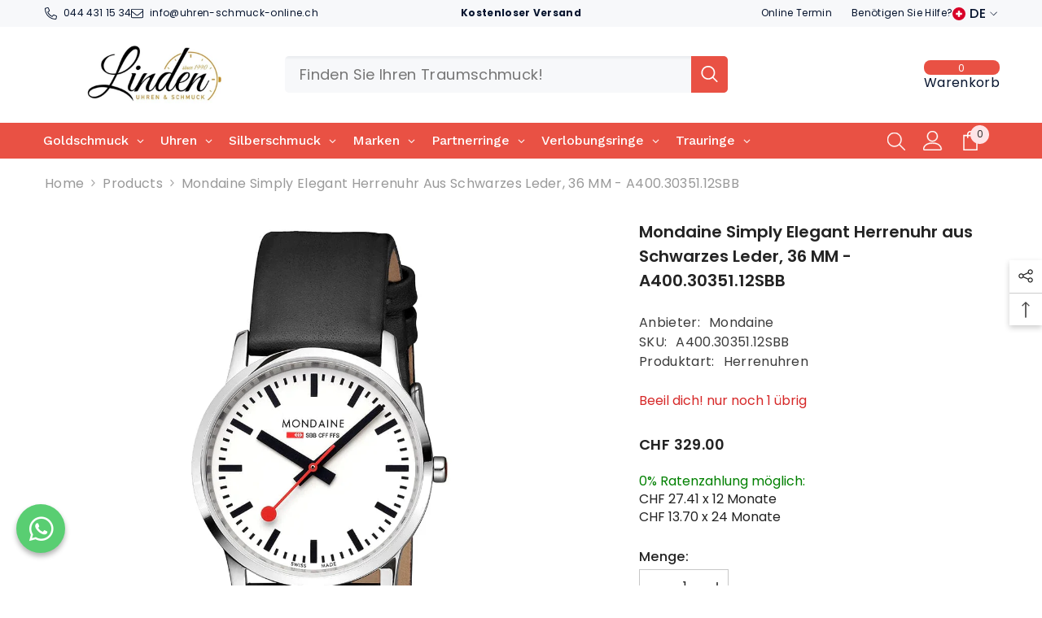

--- FILE ---
content_type: application/javascript
request_url: https://www.provenexpert.com/widget/landing_linden-uhren-bijouterie.js?feedback=1&avatar=1&competence=0&style=white
body_size: 923
content:
(function(callback) {var ready = false;var detach= function() {if (document.addEventListener) {document.removeEventListener("DOMContentLoaded", completed);window.removeEventListener("load", completed);} else {document.detachEvent("onreadystatechange", completed);window.detachEvent("onload", completed);}};var completed = function() {if (!ready && (document.addEventListener || event.type === "load" || document.readyState === "complete")) {ready = true;detach();callback();}};if (document.readyState === "complete") {callback();} else if (document.addEventListener) {document.addEventListener("DOMContentLoaded", completed);window.addEventListener("load", completed);} })(function() {var id= 'pewl';var e= document.getElementById(id);e.classList.add('pewl');e.innerHTML = '<div class=\"pew-header pew-a pew-not-f pew-not-c pew-s pew-not-b pew-not-e\"><a class=\"pew-go\" href=\"https://www.provenexpert.com/linden-uhren-bijouterie/?utm_source=Widget&amp;utm_medium=Widget&amp;utm_campaign=Widget\" target=\"_blank\" title=\"Kundenbewertungen &amp; Erfahrungen zu Linden Uhren Bijouterie. Mehr Infos anzeigen.\">Mehr Infos<span class=\"pew-moreInfo\"></a></a><img src=\"https://www.provenexpert.com/images/widget/provenexpert_logo_black.png\" width=\"173\" height=\"24\" alt=\"ProvenExpert\"><span class=\"pew-title-label\">Kundenbewertungen</span> </div> <div class=\"pew-content pew-a pew-not-f pew-not-c pew-s pew-not-b pew-not-e pew-v2\"><div class=\"pew-left\"><div><img src=\"https://images.provenexpert.com/88/51/b780053efa1795ff8868ba31cea4/linden-uhren-bijouterie_medium_1669111651.jpg\" alt=\"Linden Uhren Bijouterie\"></div></div><div class=\"pew-middle\"><div><div class=\"pew-left pew-centerText\"><span></span><span>272 Bewertungen</span></div></div></div></div> <div class=\"pew-footer pew-a pew-not-f pew-not-c pew-s pew-not-b pew-not-e\"><div style=\"float:right;\"><a style=\"float:left;\" class=\"pew-go\" href=\"https://www.provenexpert.com/linden-uhren-bijouterie/?utm_source=Widget&amp;utm_medium=Widget&amp;utm_campaign=Widget\" target=\"_blank\" title=\"Kundenbewertungen &amp; Erfahrungen zu Linden Uhren Bijouterie. Mehr Infos anzeigen.\">Mehr Infos<span class=\"pew-moreInfo\"></a></a></div></div> ';if (typeof pejquery == 'undefined') {var pe_scr = document.createElement('script');pe_scr.src = 'https://www.provenexpert.com/js/lib/pejquery.js';pe_scr.onload = pewFeedbackSlider;document.getElementsByTagName('body')[0].appendChild(pe_scr);} else {pewFeedbackSlider();}if (navigator.appVersion.search('MSIE 8.0') != -1) {var checkForJquery = function(iteration) {if (iteration < 50) {window.setTimeout(function() {if (typeof pejquery == 'undefined') {checkForJquery(iteration + 1);} else {pejquery('head').append('<link rel="stylesheet" type="text/css" href="https://www.provenexpert.com/css/widget_landing.css" media="screen,print">');pejquery('body').append('<script src="https://www.provenexpert.com/js/lib/respond.js"></script>');pewFeedbackSlider();}}, 50);}};checkForJquery(0);}function pewFeedbackSlider() {var $container = pejquery('#' + id);var $e= $container.find('.pew-content > .pew-right > div > div');var $r= $container.find('.pew-content > .pew-middle .pew-middle > div');if ($e.length === 0) {return;}if ($e.find('> div').length < 2) {return;}var duration= 800;var pewAnimate = function($a, $n, $w) {$a.css({left: '0%'});$n.css({left: '110%'}).removeClass('pew-hidden');$n.animate({left: '0%'}, {duration: duration});$a.animate({left: '-110%'}, {duration: duration,complete: function() {$a.addClass('pew-hidden').appendTo($w);}});};var pewSwitch = function() {var $a = $e.find('> div:not(.pew-hidden)');var $n = $a.next();pewAnimate($a, $n, $e);if ($r.length > 0) {pewAnimate($r.find('#rating_' + $a.data('rating')), $r.find('#rating_' + $n.data('rating')), $r);}};setInterval(pewSwitch, 5000);} });(function() {var b= document.createElement('link');b.type = 'text/css';b.rel= 'stylesheet';b.href = 'https://www.provenexpert.com/css/widget_landing.css';var s = document.getElementsByTagName('head')[0];s.appendChild(b, s); })(); 

--- FILE ---
content_type: text/plain; charset=utf-8
request_url: https://d-ipv6.mmapiws.com/ant_squire
body_size: 158
content:
uhren-schmuck-online.ch;019bd78b-bc8b-73cc-bd88-e997c3808b40:a1ff13e51afe6198f753405c538b24418e4fb289